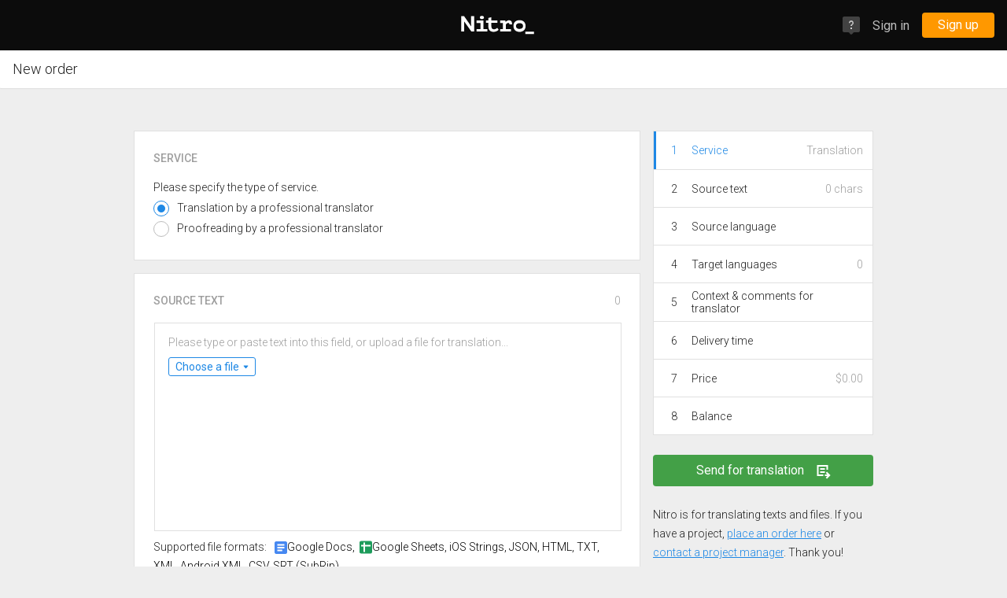

--- FILE ---
content_type: text/html; charset=UTF-8
request_url: https://app.nitrotranslate.com/
body_size: 2072
content:
<!doctype html><html lang="en" prefix="og: http://ogp.me/ns#"><head><meta http-equiv="Content-Type" content="text/html; charset=utf-8"/><meta name="title" content="Nitro: Sign in or create a new account"/><meta name="description" content="Sign in or sign up using your Facebook or Google account or enter your email address and password"/><meta name="title" content="Nitro: Войти или создать новый аккаунт"/><meta name="description" content="Войдите в свой аккаунт или зарегистрируйтесь с помощью Facebook или Google либо используйте адрес электронной почты и пароль"/><meta name="title" content="Nitro：サインインするか、新しいアカウントを作成します"/><meta name="description" content="FacebookまたはGoogleのアカウントを使用してサインインまたはサインアップするか、メールアドレスとパスワードを使用してログインします"/><meta property="og:site_name" content="Nitro"/><meta property="og:title" content="Nitro"/><meta property="og:description" content=" Nitro — online human translation service. We translate plain text and files: .strings, .json, .html, .txt, Google Doc, Google Sheets in more than 70+ languages. Free quote, high quality, available 24/7."/><meta property="og:type" content="article"/><meta property="og:url" content="https://nitro.dev.alconost.com/"/><script>window.dataLayer = window.dataLayer || [];</script><script>(function(w,d,s,l,i){w[l]=w[l]||[];w[l].push({'gtm.start':
  new Date().getTime(),event:'gtm.js'});var f=d.getElementsByTagName(s)[0],
  j=d.createElement(s),dl=l!='dataLayer'?'&l='+l:'';j.async=true;j.src=
  'https://www.googletagmanager.com/gtm.js?id='+i+dl;f.parentNode.insertBefore(j,f);
  })(window,document,'script','dataLayer','GTM-WC35DGJ');</script><meta http-equiv="Content-Type" content="text/html; charset=utf-8"/><title>Nitro</title><link href="/static/favicon.png" rel="shortcut icon"/><meta content="width=device-width,initial-scale=1,user-scalable=no" name="viewport"/><link crossorigin="anonymous" href="https://maxcdn.bootstrapcdn.com/bootstrap/3.3.7/css/bootstrap.min.css" integrity="sha384-BVYiiSIFeK1dGmJRAkycuHAHRg32OmUcww7on3RYdg4Va+PmSTsz/K68vbdEjh4u" rel="stylesheet"/><link href="https://fonts.googleapis.com/css?family=Roboto:300,400,500,600,700&subset=cyrillic,latin-ext" rel="stylesheet"/><script defer="defer">(function () {
      var t,
        i,
        e,
        n = window,
        o = document,
        a = arguments,
        s = "script",
        r = [
          "config",
          "track",
          "identify",
          "visit",
          "push",
          "call",
          "trackForm",
          "trackClick",
        ],
        c = function () {
          var t,
            i = this;
          for (i._e = [], t = 0; r.length > t; t++)
            (function (t) {
              i[t] = function () {
                return (
                  i._e.push(
                    [t].concat(Array.prototype.slice.call(arguments, 0))
                  ),
                  i
                );
              };
            })(r[t]);
        };
      for (n._w = n._w || {}, t = 0; a.length > t; t++)
        n._w[a[t]] = n[a[t]] = n[a[t]] || new c();
      (i = o.createElement(s)),
        (i.async = 1),
        (i.src = "//static.woopra.com/js/w.js"),
        (e = o.getElementsByTagName(s)[0]),
        e.parentNode.insertBefore(i, e);
    })("woopra");</script><script defer="defer">(function () {
      var w = window;
      var ic = w.Intercom;
      if (typeof ic === "function") {
        ic("reattach_activator");
        ic("update", w.intercomSettings);
      } else {
        var d = document;
        var i = function () {
          i.c(arguments);
        };
        i.q = [];
        i.c = function (args) {
          i.q.push(args);
        };
        w.Intercom = i;
        var l = function () {
          var s = d.createElement("script");
          s.type = "text/javascript";
          s.async = true;
          s.src = "https://widget.intercom.io/widget/x4sl7uku";
          var x = d.getElementsByTagName("script")[0];
          x.parentNode.insertBefore(s, x);
        };
        if (w.attachEvent) {
          w.attachEvent("onload", l);
        } else {
          w.addEventListener("load", l, false);
        }
      }
    })();</script><link rel="icon" href="/static/favicon.png"><script defer="defer" src="/static/vendor.bundle.245cdc47e5a48cc18d69.js"></script><script defer="defer" src="/static/newOrder.bundle.9749a79b4b574702ca6e.js"></script></head><body><script>window.fbAsyncInit = function () {
      window.fbsdk = true;
    };</script><script async defer="defer" src="https://connect.facebook.net/en_US/sdk.js"></script><noscript><iframe src="https://www.googletagmanager.com/ns.html?id=GTM-WC35DGJ" height="0" width="0" style="display:none;visibility:hidden"></iframe></noscript><div id="app-container"></div></body></html>

--- FILE ---
content_type: image/svg+xml
request_url: https://app.nitrotranslate.com/static/image/src/images/svg/logo-nitro-unauth..svg
body_size: 1450
content:
<svg width="94" height="24" viewBox="0 0 94 24" fill="none" xmlns="http://www.w3.org/2000/svg">
<path d="M93.7158 23.1362H82.7422V20.1353H93.7158V23.1362ZM75.3564 5.64697C76.5845 5.647 77.6767 5.82413 78.6318 6.1792C79.5868 6.53426 80.3959 7.0389 81.0586 7.69287C81.7213 8.34688 82.2233 9.12745 82.5645 10.0337C82.9056 10.94 83.0761 11.9545 83.0762 13.0757C83.0762 14.2528 82.8907 15.3041 82.5205 16.229C82.1502 17.1539 81.6284 17.9345 80.9561 18.5698C80.2836 19.2052 79.4697 19.6871 78.5146 20.0142C77.5595 20.3412 76.5065 20.5044 75.3564 20.5044C74.1284 20.5044 73.0362 20.3272 72.0811 19.9722C71.126 19.6171 70.317 19.1116 69.6543 18.4575C68.9917 17.8035 68.4895 17.0229 68.1484 16.1167C67.8075 15.2105 67.6367 14.1967 67.6367 13.0757C67.6368 11.8984 67.822 10.8464 68.1924 9.92139C68.5628 8.9966 69.0845 8.21583 69.7568 7.58057C70.4292 6.94542 71.2434 6.46418 72.1982 6.13721C73.1534 5.81023 74.2064 5.64698 75.3564 5.64697ZM39.5635 6.03955H47.2217V9.12451H39.5635V13.1353C39.5635 14.5747 39.8462 15.6172 40.4111 16.2622C40.9762 16.9072 41.766 17.23 42.7793 17.23C43.3052 17.2299 43.7824 17.1689 44.2109 17.0474C44.6396 16.9258 45.0243 16.7714 45.3652 16.5845C45.7061 16.3976 46.0183 16.1926 46.3008 15.9683C46.5832 15.744 46.8414 15.538 47.0752 15.3511L48.8291 17.8755C48.4979 18.2493 48.0837 18.5905 47.5869 18.8989C47.0901 19.2074 46.5543 19.4787 45.9795 19.7124C45.4047 19.9461 44.8052 20.1284 44.1816 20.2593C43.5583 20.3901 42.9447 20.4555 42.3408 20.4556C40.1584 20.4556 38.516 19.8712 37.415 18.7026C36.3141 17.5341 35.7637 15.678 35.7637 13.1353V9.12451H32.8701V6.03955H35.7637V2.84326L39.5635 1.80518V6.03955ZM29.4512 17.0024H34.4014V20.0874H20.75V17.0024H25.6514V9.1499H20.75V6.06494H29.4512V17.0024ZM62.1465 5.74561C63.3155 5.74561 64.236 6.15747 64.9082 6.97998C65.5805 7.80264 65.917 9.17726 65.917 11.103H62.4971C62.4971 10.43 62.395 9.93887 62.1904 9.63037C61.9858 9.32187 61.6591 9.16748 61.2109 9.16748C60.4318 9.16752 59.8035 9.3543 59.3262 9.72803C58.8489 10.1019 58.4445 10.5321 58.1133 11.0181V16.9917H64.4561V20.0767H50.6885V16.9917H54.3135V9.13916H50.6885V6.0542H57.2656L57.7041 7.90576H57.8203C58.3659 7.28877 58.9899 6.77412 59.6914 6.36279C60.3929 5.95154 61.2113 5.74561 62.1465 5.74561ZM13.9717 13.4819H14.1182L13.8555 11.1255V0.399902H17.6553V20.0317H14.1475L5.0752 7.34229H4.92871L5.10449 10.7485V20.0317H1.30469V0.399902H4.8125L13.9717 13.4819ZM75.3555 9.40381C74.7123 9.40381 74.117 9.4886 73.5713 9.65674C73.0257 9.82489 72.5479 10.0677 72.1387 10.3853C71.7295 10.7029 71.4126 11.0863 71.1885 11.5347C70.9644 11.9831 70.8526 12.4975 70.8525 13.0767C70.8526 14.1602 71.2127 15.0431 71.9336 15.7251C72.6549 16.4072 73.796 16.7485 75.3555 16.7485C76.7002 16.7485 77.7869 16.4307 78.6152 15.7954C79.4434 15.1601 79.8583 14.2537 79.8584 13.0767C79.8584 12.5535 79.775 12.0671 79.6094 11.6187C79.4437 11.1703 79.1759 10.7825 78.8057 10.4556C78.4353 10.1286 77.9675 9.87096 77.4023 9.68408C76.8371 9.49723 76.1545 9.40385 75.3555 9.40381ZM27.4912 0.146973C28.3096 0.146973 28.9631 0.352844 29.4502 0.76416C29.9372 1.17545 30.1807 1.67098 30.1807 2.25049C30.1806 2.84871 29.9373 3.3399 29.4502 3.72314C28.9631 4.10637 28.3096 4.29736 27.4912 4.29736C26.6927 4.29729 26.0692 4.1062 25.6211 3.72314C25.173 3.3399 24.9483 2.8487 24.9482 2.25049C24.9482 1.67093 25.173 1.17547 25.6211 0.76416C26.0692 0.352926 26.6925 0.147054 27.4912 0.146973Z" fill="white"/>
</svg>
